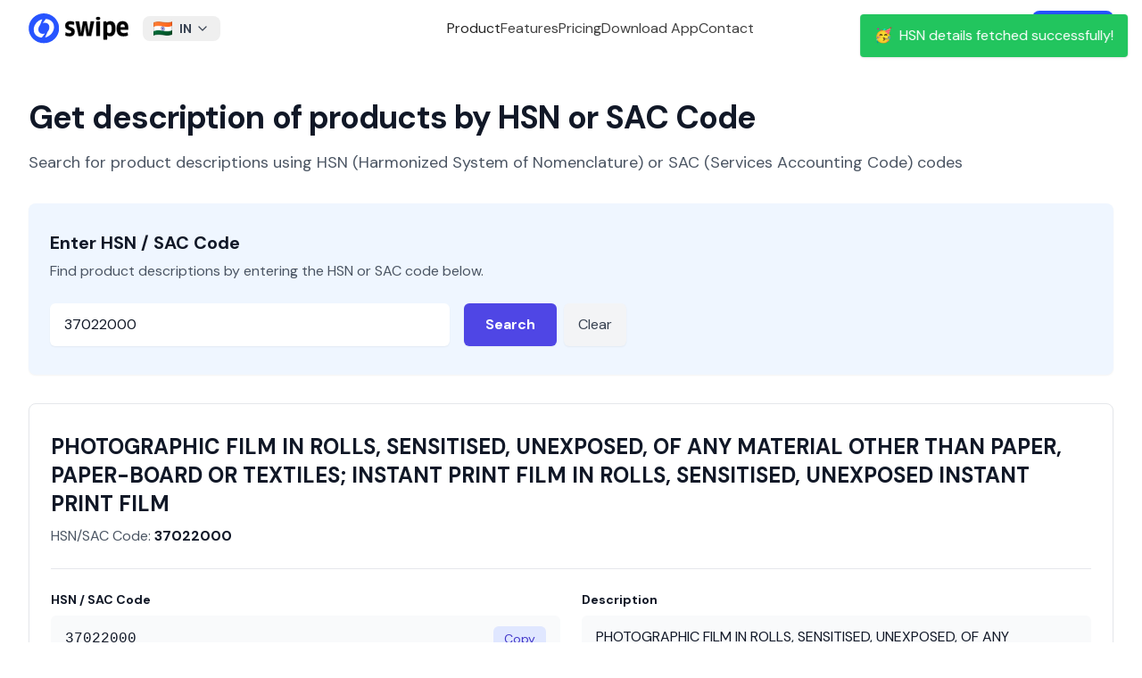

--- FILE ---
content_type: application/javascript
request_url: https://getswipe.azureedge.net/getswipe/_next/static/chunks/app/hsn-code/%5Bhsn_code%5D/page-4bcc044c78e48b8c.js
body_size: 1
content:
(self.webpackChunk_N_E=self.webpackChunk_N_E||[]).push([[4931],{},function(n){n.O(0,[8838,570,2971,7023,1744],function(){return n(n.s=570)}),_N_E=n.O()}]);